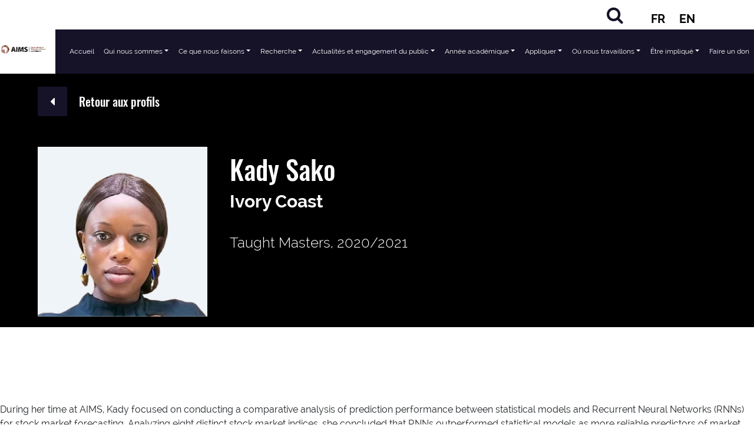

--- FILE ---
content_type: text/html; charset=UTF-8
request_url: https://aims-cameroon.org/fr/student/kady-sako/?studenbio
body_size: 16441
content:
<!DOCTYPE html>
<html lang="fr-FR">
<head>
	<meta charset="UTF-8">
	<meta name="viewport" content="width=device-width, initial-scale=1, shrink-to-fit=no">
	<meta name ="description" content="AIMS Centres Portal">
	<link rel="profile" href="http://gmpg.org/xfn/11">
	<title>Kady Sako &#8211; AIMS Cameroon</title>
<meta name='robots' content='max-image-preview:large' />
<link rel='dns-prefetch' href='//code.jquery.com' />
<link rel='dns-prefetch' href='//cdnjs.cloudflare.com' />
<link rel="alternate" type="application/rss+xml" title="AIMS Cameroon &raquo; Flux" href="https://aims-cameroon.org/fr/feed/" />
<link rel="alternate" type="application/rss+xml" title="AIMS Cameroon &raquo; Flux des commentaires" href="https://aims-cameroon.org/fr/comments/feed/" />
<script>
window._wpemojiSettings = {"baseUrl":"https:\/\/s.w.org\/images\/core\/emoji\/14.0.0\/72x72\/","ext":".png","svgUrl":"https:\/\/s.w.org\/images\/core\/emoji\/14.0.0\/svg\/","svgExt":".svg","source":{"concatemoji":"https:\/\/aims-cameroon.org\/wp-includes\/js\/wp-emoji-release.min.js?ver=6.1.7"}};
/*! This file is auto-generated */
!function(e,a,t){var n,r,o,i=a.createElement("canvas"),p=i.getContext&&i.getContext("2d");function s(e,t){var a=String.fromCharCode,e=(p.clearRect(0,0,i.width,i.height),p.fillText(a.apply(this,e),0,0),i.toDataURL());return p.clearRect(0,0,i.width,i.height),p.fillText(a.apply(this,t),0,0),e===i.toDataURL()}function c(e){var t=a.createElement("script");t.src=e,t.defer=t.type="text/javascript",a.getElementsByTagName("head")[0].appendChild(t)}for(o=Array("flag","emoji"),t.supports={everything:!0,everythingExceptFlag:!0},r=0;r<o.length;r++)t.supports[o[r]]=function(e){if(p&&p.fillText)switch(p.textBaseline="top",p.font="600 32px Arial",e){case"flag":return s([127987,65039,8205,9895,65039],[127987,65039,8203,9895,65039])?!1:!s([55356,56826,55356,56819],[55356,56826,8203,55356,56819])&&!s([55356,57332,56128,56423,56128,56418,56128,56421,56128,56430,56128,56423,56128,56447],[55356,57332,8203,56128,56423,8203,56128,56418,8203,56128,56421,8203,56128,56430,8203,56128,56423,8203,56128,56447]);case"emoji":return!s([129777,127995,8205,129778,127999],[129777,127995,8203,129778,127999])}return!1}(o[r]),t.supports.everything=t.supports.everything&&t.supports[o[r]],"flag"!==o[r]&&(t.supports.everythingExceptFlag=t.supports.everythingExceptFlag&&t.supports[o[r]]);t.supports.everythingExceptFlag=t.supports.everythingExceptFlag&&!t.supports.flag,t.DOMReady=!1,t.readyCallback=function(){t.DOMReady=!0},t.supports.everything||(n=function(){t.readyCallback()},a.addEventListener?(a.addEventListener("DOMContentLoaded",n,!1),e.addEventListener("load",n,!1)):(e.attachEvent("onload",n),a.attachEvent("onreadystatechange",function(){"complete"===a.readyState&&t.readyCallback()})),(e=t.source||{}).concatemoji?c(e.concatemoji):e.wpemoji&&e.twemoji&&(c(e.twemoji),c(e.wpemoji)))}(window,document,window._wpemojiSettings);
</script>
<style>
img.wp-smiley,
img.emoji {
	display: inline !important;
	border: none !important;
	box-shadow: none !important;
	height: 1em !important;
	width: 1em !important;
	margin: 0 0.07em !important;
	vertical-align: -0.1em !important;
	background: none !important;
	padding: 0 !important;
}
</style>
	<link rel='stylesheet' id='wp-block-library-css' href='https://aims-cameroon.org/wp-includes/css/dist/block-library/style.min.css?ver=6.1.7' media='all' />
<link rel='stylesheet' id='classic-theme-styles-css' href='https://aims-cameroon.org/wp-includes/css/classic-themes.min.css?ver=1' media='all' />
<style id='global-styles-inline-css'>
body{--wp--preset--color--black: #000000;--wp--preset--color--cyan-bluish-gray: #abb8c3;--wp--preset--color--white: #fff;--wp--preset--color--pale-pink: #f78da7;--wp--preset--color--vivid-red: #cf2e2e;--wp--preset--color--luminous-vivid-orange: #ff6900;--wp--preset--color--luminous-vivid-amber: #fcb900;--wp--preset--color--light-green-cyan: #7bdcb5;--wp--preset--color--vivid-green-cyan: #00d084;--wp--preset--color--pale-cyan-blue: #8ed1fc;--wp--preset--color--vivid-cyan-blue: #0693e3;--wp--preset--color--vivid-purple: #9b51e0;--wp--preset--color--blue: #007bff;--wp--preset--color--indigo: #6610f2;--wp--preset--color--purple: #5533ff;--wp--preset--color--pink: #e83e8c;--wp--preset--color--red: #dc3545;--wp--preset--color--orange: #fd7e14;--wp--preset--color--yellow: #ffc107;--wp--preset--color--green: #28a745;--wp--preset--color--teal: #20c997;--wp--preset--color--cyan: #17a2b8;--wp--preset--color--gray: #6c757d;--wp--preset--color--gray-dark: #343a40;--wp--preset--gradient--vivid-cyan-blue-to-vivid-purple: linear-gradient(135deg,rgba(6,147,227,1) 0%,rgb(155,81,224) 100%);--wp--preset--gradient--light-green-cyan-to-vivid-green-cyan: linear-gradient(135deg,rgb(122,220,180) 0%,rgb(0,208,130) 100%);--wp--preset--gradient--luminous-vivid-amber-to-luminous-vivid-orange: linear-gradient(135deg,rgba(252,185,0,1) 0%,rgba(255,105,0,1) 100%);--wp--preset--gradient--luminous-vivid-orange-to-vivid-red: linear-gradient(135deg,rgba(255,105,0,1) 0%,rgb(207,46,46) 100%);--wp--preset--gradient--very-light-gray-to-cyan-bluish-gray: linear-gradient(135deg,rgb(238,238,238) 0%,rgb(169,184,195) 100%);--wp--preset--gradient--cool-to-warm-spectrum: linear-gradient(135deg,rgb(74,234,220) 0%,rgb(151,120,209) 20%,rgb(207,42,186) 40%,rgb(238,44,130) 60%,rgb(251,105,98) 80%,rgb(254,248,76) 100%);--wp--preset--gradient--blush-light-purple: linear-gradient(135deg,rgb(255,206,236) 0%,rgb(152,150,240) 100%);--wp--preset--gradient--blush-bordeaux: linear-gradient(135deg,rgb(254,205,165) 0%,rgb(254,45,45) 50%,rgb(107,0,62) 100%);--wp--preset--gradient--luminous-dusk: linear-gradient(135deg,rgb(255,203,112) 0%,rgb(199,81,192) 50%,rgb(65,88,208) 100%);--wp--preset--gradient--pale-ocean: linear-gradient(135deg,rgb(255,245,203) 0%,rgb(182,227,212) 50%,rgb(51,167,181) 100%);--wp--preset--gradient--electric-grass: linear-gradient(135deg,rgb(202,248,128) 0%,rgb(113,206,126) 100%);--wp--preset--gradient--midnight: linear-gradient(135deg,rgb(2,3,129) 0%,rgb(40,116,252) 100%);--wp--preset--duotone--dark-grayscale: url('#wp-duotone-dark-grayscale');--wp--preset--duotone--grayscale: url('#wp-duotone-grayscale');--wp--preset--duotone--purple-yellow: url('#wp-duotone-purple-yellow');--wp--preset--duotone--blue-red: url('#wp-duotone-blue-red');--wp--preset--duotone--midnight: url('#wp-duotone-midnight');--wp--preset--duotone--magenta-yellow: url('#wp-duotone-magenta-yellow');--wp--preset--duotone--purple-green: url('#wp-duotone-purple-green');--wp--preset--duotone--blue-orange: url('#wp-duotone-blue-orange');--wp--preset--font-size--small: 13px;--wp--preset--font-size--medium: 20px;--wp--preset--font-size--large: 36px;--wp--preset--font-size--x-large: 42px;--wp--preset--spacing--20: 0.44rem;--wp--preset--spacing--30: 0.67rem;--wp--preset--spacing--40: 1rem;--wp--preset--spacing--50: 1.5rem;--wp--preset--spacing--60: 2.25rem;--wp--preset--spacing--70: 3.38rem;--wp--preset--spacing--80: 5.06rem;}:where(.is-layout-flex){gap: 0.5em;}body .is-layout-flow > .alignleft{float: left;margin-inline-start: 0;margin-inline-end: 2em;}body .is-layout-flow > .alignright{float: right;margin-inline-start: 2em;margin-inline-end: 0;}body .is-layout-flow > .aligncenter{margin-left: auto !important;margin-right: auto !important;}body .is-layout-constrained > .alignleft{float: left;margin-inline-start: 0;margin-inline-end: 2em;}body .is-layout-constrained > .alignright{float: right;margin-inline-start: 2em;margin-inline-end: 0;}body .is-layout-constrained > .aligncenter{margin-left: auto !important;margin-right: auto !important;}body .is-layout-constrained > :where(:not(.alignleft):not(.alignright):not(.alignfull)){max-width: var(--wp--style--global--content-size);margin-left: auto !important;margin-right: auto !important;}body .is-layout-constrained > .alignwide{max-width: var(--wp--style--global--wide-size);}body .is-layout-flex{display: flex;}body .is-layout-flex{flex-wrap: wrap;align-items: center;}body .is-layout-flex > *{margin: 0;}:where(.wp-block-columns.is-layout-flex){gap: 2em;}.has-black-color{color: var(--wp--preset--color--black) !important;}.has-cyan-bluish-gray-color{color: var(--wp--preset--color--cyan-bluish-gray) !important;}.has-white-color{color: var(--wp--preset--color--white) !important;}.has-pale-pink-color{color: var(--wp--preset--color--pale-pink) !important;}.has-vivid-red-color{color: var(--wp--preset--color--vivid-red) !important;}.has-luminous-vivid-orange-color{color: var(--wp--preset--color--luminous-vivid-orange) !important;}.has-luminous-vivid-amber-color{color: var(--wp--preset--color--luminous-vivid-amber) !important;}.has-light-green-cyan-color{color: var(--wp--preset--color--light-green-cyan) !important;}.has-vivid-green-cyan-color{color: var(--wp--preset--color--vivid-green-cyan) !important;}.has-pale-cyan-blue-color{color: var(--wp--preset--color--pale-cyan-blue) !important;}.has-vivid-cyan-blue-color{color: var(--wp--preset--color--vivid-cyan-blue) !important;}.has-vivid-purple-color{color: var(--wp--preset--color--vivid-purple) !important;}.has-black-background-color{background-color: var(--wp--preset--color--black) !important;}.has-cyan-bluish-gray-background-color{background-color: var(--wp--preset--color--cyan-bluish-gray) !important;}.has-white-background-color{background-color: var(--wp--preset--color--white) !important;}.has-pale-pink-background-color{background-color: var(--wp--preset--color--pale-pink) !important;}.has-vivid-red-background-color{background-color: var(--wp--preset--color--vivid-red) !important;}.has-luminous-vivid-orange-background-color{background-color: var(--wp--preset--color--luminous-vivid-orange) !important;}.has-luminous-vivid-amber-background-color{background-color: var(--wp--preset--color--luminous-vivid-amber) !important;}.has-light-green-cyan-background-color{background-color: var(--wp--preset--color--light-green-cyan) !important;}.has-vivid-green-cyan-background-color{background-color: var(--wp--preset--color--vivid-green-cyan) !important;}.has-pale-cyan-blue-background-color{background-color: var(--wp--preset--color--pale-cyan-blue) !important;}.has-vivid-cyan-blue-background-color{background-color: var(--wp--preset--color--vivid-cyan-blue) !important;}.has-vivid-purple-background-color{background-color: var(--wp--preset--color--vivid-purple) !important;}.has-black-border-color{border-color: var(--wp--preset--color--black) !important;}.has-cyan-bluish-gray-border-color{border-color: var(--wp--preset--color--cyan-bluish-gray) !important;}.has-white-border-color{border-color: var(--wp--preset--color--white) !important;}.has-pale-pink-border-color{border-color: var(--wp--preset--color--pale-pink) !important;}.has-vivid-red-border-color{border-color: var(--wp--preset--color--vivid-red) !important;}.has-luminous-vivid-orange-border-color{border-color: var(--wp--preset--color--luminous-vivid-orange) !important;}.has-luminous-vivid-amber-border-color{border-color: var(--wp--preset--color--luminous-vivid-amber) !important;}.has-light-green-cyan-border-color{border-color: var(--wp--preset--color--light-green-cyan) !important;}.has-vivid-green-cyan-border-color{border-color: var(--wp--preset--color--vivid-green-cyan) !important;}.has-pale-cyan-blue-border-color{border-color: var(--wp--preset--color--pale-cyan-blue) !important;}.has-vivid-cyan-blue-border-color{border-color: var(--wp--preset--color--vivid-cyan-blue) !important;}.has-vivid-purple-border-color{border-color: var(--wp--preset--color--vivid-purple) !important;}.has-vivid-cyan-blue-to-vivid-purple-gradient-background{background: var(--wp--preset--gradient--vivid-cyan-blue-to-vivid-purple) !important;}.has-light-green-cyan-to-vivid-green-cyan-gradient-background{background: var(--wp--preset--gradient--light-green-cyan-to-vivid-green-cyan) !important;}.has-luminous-vivid-amber-to-luminous-vivid-orange-gradient-background{background: var(--wp--preset--gradient--luminous-vivid-amber-to-luminous-vivid-orange) !important;}.has-luminous-vivid-orange-to-vivid-red-gradient-background{background: var(--wp--preset--gradient--luminous-vivid-orange-to-vivid-red) !important;}.has-very-light-gray-to-cyan-bluish-gray-gradient-background{background: var(--wp--preset--gradient--very-light-gray-to-cyan-bluish-gray) !important;}.has-cool-to-warm-spectrum-gradient-background{background: var(--wp--preset--gradient--cool-to-warm-spectrum) !important;}.has-blush-light-purple-gradient-background{background: var(--wp--preset--gradient--blush-light-purple) !important;}.has-blush-bordeaux-gradient-background{background: var(--wp--preset--gradient--blush-bordeaux) !important;}.has-luminous-dusk-gradient-background{background: var(--wp--preset--gradient--luminous-dusk) !important;}.has-pale-ocean-gradient-background{background: var(--wp--preset--gradient--pale-ocean) !important;}.has-electric-grass-gradient-background{background: var(--wp--preset--gradient--electric-grass) !important;}.has-midnight-gradient-background{background: var(--wp--preset--gradient--midnight) !important;}.has-small-font-size{font-size: var(--wp--preset--font-size--small) !important;}.has-medium-font-size{font-size: var(--wp--preset--font-size--medium) !important;}.has-large-font-size{font-size: var(--wp--preset--font-size--large) !important;}.has-x-large-font-size{font-size: var(--wp--preset--font-size--x-large) !important;}
.wp-block-navigation a:where(:not(.wp-element-button)){color: inherit;}
:where(.wp-block-columns.is-layout-flex){gap: 2em;}
.wp-block-pullquote{font-size: 1.5em;line-height: 1.6;}
</style>
<link rel='stylesheet' id='ctf_styles-css' href='https://aims-cameroon.org/wp-content/plugins/custom-twitter-feeds/css/ctf-styles.min.css?ver=2.3.0' media='all' />
<link rel='stylesheet' id='trp-language-switcher-style-css' href='https://aims-cameroon.org/wp-content/plugins/translatepress-multilingual/assets/css/trp-language-switcher.css?ver=2.9.12' media='all' />
<link rel='stylesheet' id='search-filter-plugin-styles-css' href='https://aims-cameroon.org/wp-content/plugins/search-filter-pro/public/assets/css/search-filter.min.css?ver=2.5.11' media='all' />
<link rel='stylesheet' id='child-understrap-styles-css' href='https://aims-cameroon.org/wp-content/themes/understrap-child/css/child-theme.min.css?ver=0.5.5' media='all' />
<style id='akismet-widget-style-inline-css'>

			.a-stats {
				--akismet-color-mid-green: #357b49;
				--akismet-color-white: #fff;
				--akismet-color-light-grey: #f6f7f7;

				max-width: 350px;
				width: auto;
			}

			.a-stats * {
				all: unset;
				box-sizing: border-box;
			}

			.a-stats strong {
				font-weight: 600;
			}

			.a-stats a.a-stats__link,
			.a-stats a.a-stats__link:visited,
			.a-stats a.a-stats__link:active {
				background: var(--akismet-color-mid-green);
				border: none;
				box-shadow: none;
				border-radius: 8px;
				color: var(--akismet-color-white);
				cursor: pointer;
				display: block;
				font-family: -apple-system, BlinkMacSystemFont, 'Segoe UI', 'Roboto', 'Oxygen-Sans', 'Ubuntu', 'Cantarell', 'Helvetica Neue', sans-serif;
				font-weight: 500;
				padding: 12px;
				text-align: center;
				text-decoration: none;
				transition: all 0.2s ease;
			}

			/* Extra specificity to deal with TwentyTwentyOne focus style */
			.widget .a-stats a.a-stats__link:focus {
				background: var(--akismet-color-mid-green);
				color: var(--akismet-color-white);
				text-decoration: none;
			}

			.a-stats a.a-stats__link:hover {
				filter: brightness(110%);
				box-shadow: 0 4px 12px rgba(0, 0, 0, 0.06), 0 0 2px rgba(0, 0, 0, 0.16);
			}

			.a-stats .count {
				color: var(--akismet-color-white);
				display: block;
				font-size: 1.5em;
				line-height: 1.4;
				padding: 0 13px;
				white-space: nowrap;
			}
		
</style>
<script src='https://code.jquery.com/jquery-3.5.1.min.js?ver=3.5.1' id='jquery-js'></script>
<script id='search-filter-plugin-build-js-extra'>
var SF_LDATA = {"ajax_url":"https:\/\/aims-cameroon.org\/wp-admin\/admin-ajax.php","home_url":"https:\/\/aims-cameroon.org\/fr\/","extensions":[]};
</script>
<script src='https://aims-cameroon.org/wp-content/plugins/search-filter-pro/public/assets/js/search-filter-build.min.js?ver=2.5.11' id='search-filter-plugin-build-js'></script>
<script src='https://aims-cameroon.org/wp-content/plugins/search-filter-pro/public/assets/js/chosen.jquery.min.js?ver=2.5.11' id='search-filter-plugin-chosen-js'></script>
<script src='https://aims-cameroon.org/wp-content/themes/understrap-child/js/ui.js?ver=6.1.7' id='child-understrap-scriptsui-js'></script>
<link rel="https://api.w.org/" href="https://aims-cameroon.org/fr/wp-json/" /><link rel="alternate" type="application/json" href="https://aims-cameroon.org/fr/wp-json/wp/v2/student/6983" /><link rel="EditURI" type="application/rsd+xml" title="RSD" href="https://aims-cameroon.org/xmlrpc.php?rsd" />
<link rel="wlwmanifest" type="application/wlwmanifest+xml" href="https://aims-cameroon.org/wp-includes/wlwmanifest.xml" />
<meta name="generator" content="WordPress 6.1.7" />
<link rel="canonical" href="https://aims-cameroon.org/fr/student/kady-sako/" />
<link rel='shortlink' href='https://aims-cameroon.org/fr/?p=6983' />
<link rel="alternate" type="application/json+oembed" href="https://aims-cameroon.org/fr/wp-json/oembed/1.0/embed?url=https%3A%2F%2Faims-cameroon.org%2Ffr%2Fstudent%2Fkady-sako%2F" />
<link rel="alternate" type="text/xml+oembed" href="https://aims-cameroon.org/fr/wp-json/oembed/1.0/embed?url=https%3A%2F%2Faims-cameroon.org%2Ffr%2Fstudent%2Fkady-sako%2F&#038;format=xml" />
<!-- Global site tag (gtag.js) - Google Analytics -->
<script async src="https://www.googletagmanager.com/gtag/js?id=UA-105658923-7"></script>
<script>
  window.dataLayer = window.dataLayer || [];
  function gtag(){dataLayer.push(arguments);}
  gtag('js', new Date());

  gtag('config', 'UA-105658923-7');
</script><link rel="alternate" hreflang="en-US" href="https://aims-cameroon.org/student/kady-sako/?studenbio"/>
<link rel="alternate" hreflang="fr-FR" href="https://aims-cameroon.org/fr/student/kady-sako/?studenbio"/>
<link rel="alternate" hreflang="en" href="https://aims-cameroon.org/student/kady-sako/?studenbio"/>
<link rel="alternate" hreflang="fr" href="https://aims-cameroon.org/fr/student/kady-sako/?studenbio"/>
<meta name="mobile-web-app-capable" content="yes">
<meta name="apple-mobile-web-app-capable" content="yes">
<meta name="apple-mobile-web-app-title" content="AIMS Cameroon - Building Science in Africa">
<style>.recentcomments a{display:inline !important;padding:0 !important;margin:0 !important;}</style><style type="text/css">.blue-message {
background: none repeat scroll 0 0 #3399ff;
    color: #ffffff;
    text-shadow: none;
    font-size: 14px;
    line-height: 24px;
    padding: 10px;
} 
.green-message {
background: none repeat scroll 0 0 #8cc14c;
    color: #ffffff;
    text-shadow: none;
    font-size: 14px;
    line-height: 24px;
    padding: 10px;
} 
.orange-message {
background: none repeat scroll 0 0 #faa732;
    color: #ffffff;
    text-shadow: none;
    font-size: 14px;
    line-height: 24px;
    padding: 10px;
} 
.red-message {
background: none repeat scroll 0 0 #da4d31;
    color: #ffffff;
    text-shadow: none;
    font-size: 14px;
    line-height: 24px;
    padding: 10px;
} 
.grey-message {
background: none repeat scroll 0 0 #53555c;
    color: #ffffff;
    text-shadow: none;
    font-size: 14px;
    line-height: 24px;
    padding: 10px;
} 
.left-block {
background: none repeat scroll 0 0px, radial-gradient(ellipse at center center, #ffffff 0%, #f2f2f2 100%) repeat scroll 0 0 rgba(0, 0, 0, 0);
    color: #8b8e97;
    padding: 10px;
    margin: 10px;
    float: left;
} 
.right-block {
background: none repeat scroll 0 0px, radial-gradient(ellipse at center center, #ffffff 0%, #f2f2f2 100%) repeat scroll 0 0 rgba(0, 0, 0, 0);
    color: #8b8e97;
    padding: 10px;
    margin: 10px;
    float: right;
} 
.blockquotes {
background: none;
    border-left: 5px solid #f1f1f1;
    color: #8B8E97;
    font-size: 14px;
    font-style: italic;
    line-height: 22px;
    padding-left: 15px;
    padding: 10px;
    width: 60%;
    float: left;
} 
</style><link rel="icon" href="https://aims-cameroon.org/wp-content/uploads/sites/6/2021/04/cropped-AIMS_favicon_black-02-32x32.png" sizes="32x32" />
<link rel="icon" href="https://aims-cameroon.org/wp-content/uploads/sites/6/2021/04/cropped-AIMS_favicon_black-02-192x192.png" sizes="192x192" />
<link rel="apple-touch-icon" href="https://aims-cameroon.org/wp-content/uploads/sites/6/2021/04/cropped-AIMS_favicon_black-02-180x180.png" />
<meta name="msapplication-TileImage" content="https://aims-cameroon.org/wp-content/uploads/sites/6/2021/04/cropped-AIMS_favicon_black-02-270x270.png" />
</head>

<body class="student-template-default single single-student postid-6983 wp-custom-logo wp-embed-responsive translatepress-fr_FR website-AIMS Cameroon group-blog understrap-no-sidebar" itemscope itemtype="http://schema.org/WebSite">
<svg xmlns="http://www.w3.org/2000/svg" viewbox="0 0 0 0" width="0" height="0" focusable="false" role="none" style="visibility: hidden; position: absolute; left: -9999px; overflow: hidden;" ><defs><filter id="wp-duotone-dark-grayscale"><fecolormatrix color-interpolation-filters="sRGB" type="matrix" values=" .299 .587 .114 0 0 .299 .587 .114 0 0 .299 .587 .114 0 0 .299 .587 .114 0 0 " /><fecomponenttransfer color-interpolation-filters="sRGB" ><fefuncr type="table" tablevalues="0 0.49803921568627" /><fefuncg type="table" tablevalues="0 0.49803921568627" /><fefuncb type="table" tablevalues="0 0.49803921568627" /><fefunca type="table" tablevalues="1 1" /></fecomponenttransfer><fecomposite in2="SourceGraphic" operator="in" /></filter></defs></svg><svg xmlns="http://www.w3.org/2000/svg" viewbox="0 0 0 0" width="0" height="0" focusable="false" role="none" style="visibility: hidden; position: absolute; left: -9999px; overflow: hidden;" ><defs><filter id="wp-duotone-grayscale"><fecolormatrix color-interpolation-filters="sRGB" type="matrix" values=" .299 .587 .114 0 0 .299 .587 .114 0 0 .299 .587 .114 0 0 .299 .587 .114 0 0 " /><fecomponenttransfer color-interpolation-filters="sRGB" ><fefuncr type="table" tablevalues="0 1" /><fefuncg type="table" tablevalues="0 1" /><fefuncb type="table" tablevalues="0 1" /><fefunca type="table" tablevalues="1 1" /></fecomponenttransfer><fecomposite in2="SourceGraphic" operator="in" /></filter></defs></svg><svg xmlns="http://www.w3.org/2000/svg" viewbox="0 0 0 0" width="0" height="0" focusable="false" role="none" style="visibility: hidden; position: absolute; left: -9999px; overflow: hidden;" ><defs><filter id="wp-duotone-purple-yellow"><fecolormatrix color-interpolation-filters="sRGB" type="matrix" values=" .299 .587 .114 0 0 .299 .587 .114 0 0 .299 .587 .114 0 0 .299 .587 .114 0 0 " /><fecomponenttransfer color-interpolation-filters="sRGB" ><fefuncr type="table" tablevalues="0.54901960784314 0.98823529411765" /><fefuncg type="table" tablevalues="0 1" /><fefuncb type="table" tablevalues="0.71764705882353 0.25490196078431" /><fefunca type="table" tablevalues="1 1" /></fecomponenttransfer><fecomposite in2="SourceGraphic" operator="in" /></filter></defs></svg><svg xmlns="http://www.w3.org/2000/svg" viewbox="0 0 0 0" width="0" height="0" focusable="false" role="none" style="visibility: hidden; position: absolute; left: -9999px; overflow: hidden;" ><defs><filter id="wp-duotone-blue-red"><fecolormatrix color-interpolation-filters="sRGB" type="matrix" values=" .299 .587 .114 0 0 .299 .587 .114 0 0 .299 .587 .114 0 0 .299 .587 .114 0 0 " /><fecomponenttransfer color-interpolation-filters="sRGB" ><fefuncr type="table" tablevalues="0 1" /><fefuncg type="table" tablevalues="0 0.27843137254902" /><fefuncb type="table" tablevalues="0.5921568627451 0.27843137254902" /><fefunca type="table" tablevalues="1 1" /></fecomponenttransfer><fecomposite in2="SourceGraphic" operator="in" /></filter></defs></svg><svg xmlns="http://www.w3.org/2000/svg" viewbox="0 0 0 0" width="0" height="0" focusable="false" role="none" style="visibility: hidden; position: absolute; left: -9999px; overflow: hidden;" ><defs><filter id="wp-duotone-midnight"><fecolormatrix color-interpolation-filters="sRGB" type="matrix" values=" .299 .587 .114 0 0 .299 .587 .114 0 0 .299 .587 .114 0 0 .299 .587 .114 0 0 " /><fecomponenttransfer color-interpolation-filters="sRGB" ><fefuncr type="table" tablevalues="0 0" /><fefuncg type="table" tablevalues="0 0.64705882352941" /><fefuncb type="table" tablevalues="0 1" /><fefunca type="table" tablevalues="1 1" /></fecomponenttransfer><fecomposite in2="SourceGraphic" operator="in" /></filter></defs></svg><svg xmlns="http://www.w3.org/2000/svg" viewbox="0 0 0 0" width="0" height="0" focusable="false" role="none" style="visibility: hidden; position: absolute; left: -9999px; overflow: hidden;" ><defs><filter id="wp-duotone-magenta-yellow"><fecolormatrix color-interpolation-filters="sRGB" type="matrix" values=" .299 .587 .114 0 0 .299 .587 .114 0 0 .299 .587 .114 0 0 .299 .587 .114 0 0 " /><fecomponenttransfer color-interpolation-filters="sRGB" ><fefuncr type="table" tablevalues="0.78039215686275 1" /><fefuncg type="table" tablevalues="0 0.94901960784314" /><fefuncb type="table" tablevalues="0.35294117647059 0.47058823529412" /><fefunca type="table" tablevalues="1 1" /></fecomponenttransfer><fecomposite in2="SourceGraphic" operator="in" /></filter></defs></svg><svg xmlns="http://www.w3.org/2000/svg" viewbox="0 0 0 0" width="0" height="0" focusable="false" role="none" style="visibility: hidden; position: absolute; left: -9999px; overflow: hidden;" ><defs><filter id="wp-duotone-purple-green"><fecolormatrix color-interpolation-filters="sRGB" type="matrix" values=" .299 .587 .114 0 0 .299 .587 .114 0 0 .299 .587 .114 0 0 .299 .587 .114 0 0 " /><fecomponenttransfer color-interpolation-filters="sRGB" ><fefuncr type="table" tablevalues="0.65098039215686 0.40392156862745" /><fefuncg type="table" tablevalues="0 1" /><fefuncb type="table" tablevalues="0.44705882352941 0.4" /><fefunca type="table" tablevalues="1 1" /></fecomponenttransfer><fecomposite in2="SourceGraphic" operator="in" /></filter></defs></svg><svg xmlns="http://www.w3.org/2000/svg" viewbox="0 0 0 0" width="0" height="0" focusable="false" role="none" style="visibility: hidden; position: absolute; left: -9999px; overflow: hidden;" ><defs><filter id="wp-duotone-blue-orange"><fecolormatrix color-interpolation-filters="sRGB" type="matrix" values=" .299 .587 .114 0 0 .299 .587 .114 0 0 .299 .587 .114 0 0 .299 .587 .114 0 0 " /><fecomponenttransfer color-interpolation-filters="sRGB" ><fefuncr type="table" tablevalues="0.098039215686275 1" /><fefuncg type="table" tablevalues="0 0.66274509803922" /><fefuncb type="table" tablevalues="0.84705882352941 0.41960784313725" /><fefunca type="table" tablevalues="1 1" /></fecomponenttransfer><fecomposite in2="SourceGraphic" operator="in" /></filter></defs></svg><div class="site" id="page">




	<div id="navbar-top" class="animated slideInRight">

	<a class="logo-mobile" aria-label="Logo AIMS" rel="home" href="https://aims-cameroon.org/fr/" title="AIMS Cameroun" itemprop="url"> <img src="https://aims-cameroon.org/wp-content/themes/understrap-child/img/AIMS-Logo-cropped1.png" class="img-fluid vertical-align" alt="" width="" height="" /></a>

<ul id="upper-nav-list">

<li id ="lang-select"> <!-- [gtranslate] --> </li>
<!-- <li id="upper-global"> <a class="bg-alt global-menu-toggler" href="#"> AIMS GLOBAL </a></li> -->

<li id ="upper-search"><div class="header-search"> <div class="vertical-align"> <a aria-label="Chercher" href="#search"><i class="fa fa-search"> </i> </a>  </div> </div> </li>


<li id="upper-translate">


<div class="trp_language_switcher_shortcode">
<div class="trp-language-switcher trp-language-switcher-container" data-no-translation>
    <div class="trp-ls-shortcode-current-language">
        <a href="#" class="trp-ls-shortcode-disabled-language trp-ls-disabled-language" title="French" onclick="event.preventDefault()">
			 FR		</a>
    </div>
    <div class="trp-ls-shortcode-language">
                <a href="#" class="trp-ls-shortcode-disabled-language trp-ls-disabled-language"  title="French" onclick="event.preventDefault()">
			 FR		</a>
                    <a href="https://aims-cameroon.org/student/kady-sako/?studenbio" title="English">
             EN        </a>

        </div>
    <script type="application/javascript">
        // need to have the same with set from JS on both divs. Otherwise it can push stuff around in HTML
        var trp_ls_shortcodes = document.querySelectorAll('.trp_language_switcher_shortcode .trp-language-switcher');
        if ( trp_ls_shortcodes.length > 0) {
            // get the last language switcher added
            var trp_el = trp_ls_shortcodes[trp_ls_shortcodes.length - 1];

            var trp_shortcode_language_item = trp_el.querySelector( '.trp-ls-shortcode-language' )
            // set width
            var trp_ls_shortcode_width                                               = trp_shortcode_language_item.offsetWidth + 16;
            trp_shortcode_language_item.style.width                                  = trp_ls_shortcode_width + 'px';
            trp_el.querySelector( '.trp-ls-shortcode-current-language' ).style.width = trp_ls_shortcode_width + 'px';

            // We're putting this on display: none after we have its width.
            trp_shortcode_language_item.style.display = 'none';
        }
    </script>
</div>
</div>
 </li>

<!--  <li id="upper-donate"> <a class="bg-alt" href="https://give.nexteinstein.org">DONATE</a></li> -->

</ul>


<div id="search-form">
    <button type="button" class="close">×</button>
   
<form role="search" class="search-form" method="get" action="https://aims-cameroon.org/fr/" data-trp-original-action="https://aims-cameroon.org/fr/" >
	<label class="screen-reader-text" for="s-1" data-no-translation="" data-trp-gettext="">Rechercher :</label>
	<div class="input-group">
		<input type="search" class="field search-field form-control" id="s-1" name="s" value="" placeholder="Recherche …" data-no-translation-placeholder="">
					<span class="input-group-append">
				<input type="submit" class="submit search-submit btn btn-primary" name="submit" value="Rechercher" data-no-translation-value="">
			</span>
			</div>
<input type="hidden" name="trp-form-language" value="fr"/></form>
</div>
 </div>	

	<!-- ******************* The Navbar Area ******************* -->
	<div id="wrapper-navbar">
				<div class="global-menu invis animated fadeInDown">

					<div class="bg-alt opacity-70 div-bg"> </div>
<div class="global-close"> <i class="fa fa-close"> </i>  </div>

<div class="ecosystem-header"> 

	<div class="ecosystem-logo"> 

<h2 class="white-text">ÉCOSYSTÈME AIMS </h2>

	</div>




</div>


<div class="ecosystem-menu-row row">

<div class="col-md-4"><p class="global-menu-header">ENTITÉS AIMS</p><div class="ecosystem-menu-list"><ul id="menu-aims-entities" class="menu"><li id="menu-item-525" class="menu-item menu-item-type-custom menu-item-object-custom menu-item-525"><a target="_blank" rel="noopener" href="https://nexteinstein.org">SECRÉTARIAT MONDIAL AIMS</a></li>
<li id="menu-item-528" class="menu-item menu-item-type-custom menu-item-object-custom menu-item-528"><a target="_blank" rel="noopener" href="https://aims.ac.za/">AIMS AFRIQUE DU SUD</a></li>
<li id="menu-item-530" class="menu-item menu-item-type-custom menu-item-object-custom menu-item-530"><a href="http://aims-senegal.org">AIMS SENEGAL</a></li>
<li id="menu-item-527" class="menu-item menu-item-type-custom menu-item-object-custom menu-item-527"><a target="_blank" rel="noopener" href="https://aims.edu.gh/">AIMS GHANA</a></li>
<li id="menu-item-529" class="menu-item menu-item-type-custom menu-item-object-custom menu-item-529"><a target="_blank" rel="noopener" href="https://aims-cameroon.org/fr/">AIMS CAMEROUN</a></li>
<li id="menu-item-526" class="menu-item menu-item-type-custom menu-item-object-custom menu-item-526"><a target="_blank" rel="noopener" href="https://aims.ac.rw">AIMS RWANDA</a></li>
</ul></div> </div>

<div class="col-md-4"><p class="global-menu-header">INITIATIVES AIMS</p><div class="ecosystem-menu-list"><ul id="menu-initiatives" class="menu"><li id="menu-item-531" class="menu-item menu-item-type-custom menu-item-object-custom menu-item-531"><a href="https://nef.org">PROCHAIN FORUM EINSTEIN (NEF)</a></li>
<li id="menu-item-532" class="menu-item menu-item-type-custom menu-item-object-custom menu-item-532"><a href="https://quantumleapafrica.org">QUANTUM LEAP AFRIQUE</a></li>
</ul></div> </div>

<div class="col-md-4"><p class="global-menu-header">PROGRAMMES AIMS</p><div class="ecosystem-menu-list"><ul id="menu-programs" class="menu"><li id="menu-item-2111" class="menu-item menu-item-type-custom menu-item-object-custom menu-item-2111"><a href="https://aimsammi.org/">MASTER AFRICAIN EN INTELLIGENCE MACHINE (AMMI)</a></li>
<li id="menu-item-533" class="menu-item menu-item-type-custom menu-item-object-custom menu-item-533"><a target="_blank" rel="noopener" href="https://research.nexteinstein.org/">RECHERCHE AIMS</a></li>
<li id="menu-item-534" class="menu-item menu-item-type-custom menu-item-object-custom menu-item-534"><a target="_blank" rel="noopener" href="https://mastercardfdn.nexteinstein.org/">PROGRAMME DE BOURSES D&#039;ÉTUDES DE LA FONDATION MASTERCARD @ AIMS</a></li>
</ul></div> </div>



 </div>

 <div id="ecosystem-map"> 
 <div id="amchart1" style="width: 100%; height: 475px;"></div> </div>


		 </div>
		<a class="skip-link sr-only sr-only-focusable" href="#content" data-no-translation="" data-trp-gettext="">Aller au contenu</a>

		<nav id="main-nav" class="navbar navbar-expand-lg navbar-dark bg-primary" aria-labelledby="main-nav-label">

			<h2 id="main-nav-label" class="sr-only">
				Navigation principale			</h2>

		
					<!-- Your site title as branding in the menu -->
					<a href="https://aims-cameroon.org/fr/" class="navbar-brand custom-logo-link" rel="home"><img width="309" height="62" src="https://aims-cameroon.org/wp-content/uploads/sites/6/2020/09/aims_cameroon.jpg" class="img-fluid" alt="AIMS Cameroon" decoding="async" srcset="https://aims-cameroon.org/wp-content/uploads/sites/6/2020/09/aims_cameroon.jpg 309w, https://aims-cameroon.org/wp-content/uploads/sites/6/2020/09/aims_cameroon-300x60.jpg 300w" sizes="(max-width: 309px) 100vw, 309px" /></a>					<!-- end custom logo -->

				<button class="navbar-toggler" type="button" data-toggle="collapse" data-target="#navbarNavDropdown" aria-controls="navbarNavDropdown" aria-expanded="false" aria-label="Basculer la navigation" data-no-translation-aria-label="">
					<span class="navbar-toggler-bars"><i class="fa fa-bars"></i></span>
				</button>

				<!-- The WordPress Menu goes here -->
				<div id="navbarNavDropdown" class="collapse navbar-collapse"><ul id="main-menu" class="navbar-nav mr-auto"><li itemscope="itemscope" itemtype="https://www.schema.org/SiteNavigationElement" id="menu-item-37" class="menu-item menu-item-type-post_type menu-item-object-page menu-item-37 nav-item"><a title="Accueil" href="https://aims-cameroon.org/fr/home/" class="nav-link">Accueil</a></li>
<li itemscope="itemscope" itemtype="https://www.schema.org/SiteNavigationElement" id="menu-item-540" class="menu-item menu-item-type-custom menu-item-object-custom menu-item-has-children dropdown menu-item-540 nav-item"><a title="Qui nous sommes" href="#" data-toggle="dropdown" data-bs-toggle="dropdown" aria-haspopup="true" aria-expanded="false" class="dropdown-toggle nav-link" id="menu-item-dropdown-540">Qui nous sommes</a>
<ul class="dropdown-menu" aria-labelledby="menu-item-dropdown-540" >
	<li itemscope="itemscope" itemtype="https://www.schema.org/SiteNavigationElement" id="menu-item-544" class="menu-item menu-item-type-post_type menu-item-object-page menu-item-home menu-item-has-children dropdown menu-item-544 nav-item"><a title="À propos d&#039;AIMS Cameroun" href="https://aims-cameroon.org/fr/" class="dropdown-item">À propos d&#039;AIMS Cameroun</a>
	<ul class="dropdown-menu" aria-labelledby="menu-item-dropdown-540" >
		<li itemscope="itemscope" itemtype="https://www.schema.org/SiteNavigationElement" id="menu-item-8807" class="menu-item menu-item-type-post_type menu-item-object-page menu-item-8807 nav-item"><a title="Les étapes clés qui ont façonné AIMS-Cameroun" href="https://aims-cameroon.org/fr/a-decade-of-impact-milestones-that-shaped-aims-cameroon/" class="dropdown-item">Les étapes clés qui ont façonné AIMS-Cameroun</a></li>
	</ul>
</li>
	<li itemscope="itemscope" itemtype="https://www.schema.org/SiteNavigationElement" id="menu-item-543" class="menu-item menu-item-type-post_type menu-item-object-page menu-item-543 nav-item"><a title="Notre gouvernance" href="https://aims-cameroon.org/fr/our-governance/" class="dropdown-item">Notre gouvernance</a></li>
	<li itemscope="itemscope" itemtype="https://www.schema.org/SiteNavigationElement" id="menu-item-545" class="menu-item menu-item-type-post_type menu-item-object-page menu-item-545 nav-item"><a title="Nos étudiants" href="https://aims-cameroon.org/fr/our-students/" class="dropdown-item">Nos étudiants</a></li>
	<li itemscope="itemscope" itemtype="https://www.schema.org/SiteNavigationElement" id="menu-item-541" class="menu-item menu-item-type-custom menu-item-object-custom menu-item-has-children dropdown menu-item-541 nav-item"><a title="Nos anciens" href="#" class="dropdown-item">Nos anciens</a>
	<ul class="dropdown-menu" aria-labelledby="menu-item-dropdown-540" >
		<li itemscope="itemscope" itemtype="https://www.schema.org/SiteNavigationElement" id="menu-item-547" class="menu-item menu-item-type-post_type menu-item-object-page menu-item-547 nav-item"><a title="Nos anciens" href="https://aims-cameroon.org/fr/alumni-success-stories/" class="dropdown-item">Nos anciens</a></li>
		<li itemscope="itemscope" itemtype="https://www.schema.org/SiteNavigationElement" id="menu-item-546" class="menu-item menu-item-type-post_type menu-item-object-page menu-item-546 nav-item"><a title="Publications des anciens" href="https://aims-cameroon.org/fr/alumni-publications/" class="dropdown-item">Publications des anciens</a></li>
	</ul>
</li>
	<li itemscope="itemscope" itemtype="https://www.schema.org/SiteNavigationElement" id="menu-item-549" class="menu-item menu-item-type-post_type menu-item-object-page menu-item-549 nav-item"><a title="Nos partenaires" href="https://aims-cameroon.org/fr/our-partners/" class="dropdown-item">Nos partenaires</a></li>
	<li itemscope="itemscope" itemtype="https://www.schema.org/SiteNavigationElement" id="menu-item-7721" class="menu-item menu-item-type-post_type menu-item-object-page menu-item-7721 nav-item"><a title="Témoignages de tuteurs" href="https://aims-cameroon.org/fr/memories-of-my-tutoring-period/" class="dropdown-item">Témoignages de tuteurs</a></li>
</ul>
</li>
<li itemscope="itemscope" itemtype="https://www.schema.org/SiteNavigationElement" id="menu-item-551" class="menu-item menu-item-type-custom menu-item-object-custom menu-item-has-children dropdown menu-item-551 nav-item"><a title="Ce que nous faisons" href="#" data-toggle="dropdown" data-bs-toggle="dropdown" aria-haspopup="true" aria-expanded="false" class="dropdown-toggle nav-link" id="menu-item-dropdown-551">Ce que nous faisons</a>
<ul class="dropdown-menu" aria-labelledby="menu-item-dropdown-551" >
	<li itemscope="itemscope" itemtype="https://www.schema.org/SiteNavigationElement" id="menu-item-827" class="menu-item menu-item-type-post_type menu-item-object-page menu-item-has-children dropdown menu-item-827 nav-item"><a title="Ce que nous faisons" href="https://aims-cameroon.org/fr/what-we-do-2/" class="dropdown-item">Ce que nous faisons</a>
	<ul class="dropdown-menu" aria-labelledby="menu-item-dropdown-551" >
		<li itemscope="itemscope" itemtype="https://www.schema.org/SiteNavigationElement" id="menu-item-552" class="menu-item menu-item-type-post_type menu-item-object-page menu-item-has-children dropdown menu-item-552 nav-item"><a title="Master AIMS en sciences mathématiques" href="https://aims-cameroon.org/fr/aims-masters-in-mathematical-sciences/" class="dropdown-item">Master AIMS en sciences mathématiques</a>
		<ul class="dropdown-menu" aria-labelledby="menu-item-dropdown-551" >
			<li itemscope="itemscope" itemtype="https://www.schema.org/SiteNavigationElement" id="menu-item-555" class="menu-item menu-item-type-post_type menu-item-object-page menu-item-555 nav-item"><a title="Programme de maîtrise structuré" href="https://aims-cameroon.org/fr/structured-masters-program/" class="dropdown-item">Programme de maîtrise structuré</a></li>
			<li itemscope="itemscope" itemtype="https://www.schema.org/SiteNavigationElement" id="menu-item-554" class="menu-item menu-item-type-post_type menu-item-object-page menu-item-554 nav-item"><a title="Programme d&#039;éducation coopérative" href="https://aims-cameroon.org/fr/co-operative-education-program/" class="dropdown-item">Programme d&#039;éducation coopérative</a></li>
			<li itemscope="itemscope" itemtype="https://www.schema.org/SiteNavigationElement" id="menu-item-558" class="menu-item menu-item-type-post_type menu-item-object-page menu-item-has-children dropdown menu-item-558 nav-item"><a title="Ressources" href="https://aims-cameroon.org/fr/resources/" class="dropdown-item">Ressources</a>
			<ul class="dropdown-menu" aria-labelledby="menu-item-dropdown-551" >
				<li itemscope="itemscope" itemtype="https://www.schema.org/SiteNavigationElement" id="menu-item-556" class="menu-item menu-item-type-post_type menu-item-object-page menu-item-556 nav-item"><a title="Bibliothèque AIMS" href="https://aims-cameroon.org/fr/aims-library/" class="dropdown-item">Bibliothèque AIMS</a></li>
				<li itemscope="itemscope" itemtype="https://www.schema.org/SiteNavigationElement" id="menu-item-557" class="menu-item menu-item-type-post_type menu-item-object-page menu-item-557 nav-item"><a title="Archive des projets de recherche" href="https://aims-cameroon.org/fr/research-project-archive/" class="dropdown-item">Archive des projets de recherche</a></li>
			</ul>
</li>
		</ul>
</li>
		<li itemscope="itemscope" itemtype="https://www.schema.org/SiteNavigationElement" id="menu-item-560" class="menu-item menu-item-type-custom menu-item-object-custom menu-item-560 nav-item"><a title="Programme de bourses Mastercard Foundation" href="https://mastercardfdn.nexteinstein.org/" class="dropdown-item">Programme de bourses Mastercard Foundation</a></li>
		<li itemscope="itemscope" itemtype="https://www.schema.org/SiteNavigationElement" id="menu-item-856" class="menu-item menu-item-type-post_type menu-item-object-page menu-item-has-children dropdown menu-item-856 nav-item"><a title="Programme de formation des enseignants" href="https://aims-cameroon.org/fr/teacher-training-program-2/" class="dropdown-item">Programme de formation des enseignants</a>
		<ul class="dropdown-menu" aria-labelledby="menu-item-dropdown-551" >
			<li itemscope="itemscope" itemtype="https://www.schema.org/SiteNavigationElement" id="menu-item-857" class="menu-item menu-item-type-post_type menu-item-object-page menu-item-857 nav-item"><a title="Formations" href="https://aims-cameroon.org/fr/teacher-training-program/" class="dropdown-item">Formations</a></li>
			<li itemscope="itemscope" itemtype="https://www.schema.org/SiteNavigationElement" id="menu-item-860" class="menu-item menu-item-type-post_type menu-item-object-page menu-item-860 nav-item"><a title="Groupes d&#039;enseignants" href="https://aims-cameroon.org/fr/teacher-clusters/" class="dropdown-item">Groupes d&#039;enseignants</a></li>
			<li itemscope="itemscope" itemtype="https://www.schema.org/SiteNavigationElement" id="menu-item-855" class="menu-item menu-item-type-post_type menu-item-object-page menu-item-855 nav-item"><a title="Plateformes d&#039;apprentissage en ligne" href="https://aims-cameroon.org/fr/e-learning-platforms/" class="dropdown-item">Plateformes d&#039;apprentissage en ligne</a></li>
			<li itemscope="itemscope" itemtype="https://www.schema.org/SiteNavigationElement" id="menu-item-854" class="menu-item menu-item-type-post_type menu-item-object-page menu-item-854 nav-item"><a title="Communauté de pratique" href="https://aims-cameroon.org/fr/community-of-practice/" class="dropdown-item">Communauté de pratique</a></li>
			<li itemscope="itemscope" itemtype="https://www.schema.org/SiteNavigationElement" id="menu-item-853" class="menu-item menu-item-type-post_type menu-item-object-page menu-item-853 nav-item"><a title="Laboratoires de formation des enseignants" href="https://aims-cameroon.org/fr/teacher-training-laboratories/" class="dropdown-item">Laboratoires de formation des enseignants</a></li>
			<li itemscope="itemscope" itemtype="https://www.schema.org/SiteNavigationElement" id="menu-item-852" class="menu-item menu-item-type-post_type menu-item-object-page menu-item-852 nav-item"><a title="Maths en ligne" href="https://aims-cameroon.org/fr/maths-online/" class="dropdown-item">Maths en ligne</a></li>
			<li itemscope="itemscope" itemtype="https://www.schema.org/SiteNavigationElement" id="menu-item-851" class="menu-item menu-item-type-post_type menu-item-object-page menu-item-851 nav-item"><a title="Sensibilisation et engagement du public" href="https://aims-cameroon.org/fr/outreach-and-public-engagement/" class="dropdown-item">Sensibilisation et engagement du public</a></li>
		</ul>
</li>
	</ul>
</li>
	<li itemscope="itemscope" itemtype="https://www.schema.org/SiteNavigationElement" id="menu-item-568" class="menu-item menu-item-type-custom menu-item-object-custom menu-item-has-children dropdown menu-item-568 nav-item"><a title="Initiatives AIMS" href="#" class="dropdown-item">Initiatives AIMS</a>
	<ul class="dropdown-menu" aria-labelledby="menu-item-dropdown-551" >
		<li itemscope="itemscope" itemtype="https://www.schema.org/SiteNavigationElement" id="menu-item-569" class="menu-item menu-item-type-custom menu-item-object-custom menu-item-569 nav-item"><a title="Prochain forum d&#039;Einstein (NEF)" href="https://nef.org" class="dropdown-item">Prochain forum d&#039;Einstein (NEF)</a></li>
		<li itemscope="itemscope" itemtype="https://www.schema.org/SiteNavigationElement" id="menu-item-572" class="menu-item menu-item-type-custom menu-item-object-custom menu-item-572 nav-item"><a title="Quantum Leap Africa (QLA)" href="https://quantumleapafrica.org" class="dropdown-item">Quantum Leap Africa (QLA)</a></li>
	</ul>
</li>
</ul>
</li>
<li itemscope="itemscope" itemtype="https://www.schema.org/SiteNavigationElement" id="menu-item-573" class="menu-item menu-item-type-custom menu-item-object-custom menu-item-has-children dropdown menu-item-573 nav-item"><a title="Recherche" href="#" data-toggle="dropdown" data-bs-toggle="dropdown" aria-haspopup="true" aria-expanded="false" class="dropdown-toggle nav-link" id="menu-item-dropdown-573">Recherche</a>
<ul class="dropdown-menu" aria-labelledby="menu-item-dropdown-573" >
	<li itemscope="itemscope" itemtype="https://www.schema.org/SiteNavigationElement" id="menu-item-585" class="menu-item menu-item-type-post_type menu-item-object-page menu-item-585 nav-item"><a title="À propos du centre de recherche" href="https://aims-cameroon.org/fr/about-the-research-centre/" class="dropdown-item">À propos du centre de recherche</a></li>
	<li itemscope="itemscope" itemtype="https://www.schema.org/SiteNavigationElement" id="menu-item-586" class="menu-item menu-item-type-post_type menu-item-object-page menu-item-586 nav-item"><a title="Chaire de recherche" href="https://aims-cameroon.org/fr/research-chairs/" class="dropdown-item">Chaire de recherche</a></li>
	<li itemscope="itemscope" itemtype="https://www.schema.org/SiteNavigationElement" id="menu-item-587" class="menu-item menu-item-type-post_type menu-item-object-page menu-item-587 nav-item"><a title="Boursiers de recherche" href="https://aims-cameroon.org/fr/research-fellows/" class="dropdown-item">Boursiers de recherche</a></li>
	<li itemscope="itemscope" itemtype="https://www.schema.org/SiteNavigationElement" id="menu-item-588" class="menu-item menu-item-type-post_type menu-item-object-page menu-item-588 nav-item"><a title="Conférences et ateliers de recherche" href="https://aims-cameroon.org/fr/research-conferences-and-workshops-2/" class="dropdown-item">Conférences et ateliers de recherche</a></li>
	<li itemscope="itemscope" itemtype="https://www.schema.org/SiteNavigationElement" id="menu-item-866" class="menu-item menu-item-type-post_type menu-item-object-page menu-item-866 nav-item"><a title="Publications de recherche" href="https://aims-cameroon.org/fr/research-publications/" class="dropdown-item">Publications de recherche</a></li>
	<li itemscope="itemscope" itemtype="https://www.schema.org/SiteNavigationElement" id="menu-item-8755" class="menu-item menu-item-type-post_type menu-item-object-page menu-item-8755 nav-item"><a title="Programme de chercheurs invités" href="https://aims-cameroon.org/fr/researchvisitprog/" class="dropdown-item">Programme de chercheurs invités</a></li>
</ul>
</li>
<li itemscope="itemscope" itemtype="https://www.schema.org/SiteNavigationElement" id="menu-item-590" class="menu-item menu-item-type-custom menu-item-object-custom menu-item-has-children dropdown menu-item-590 nav-item"><a title="Actualités et engagement public" href="#" data-toggle="dropdown" data-bs-toggle="dropdown" aria-haspopup="true" aria-expanded="false" class="dropdown-toggle nav-link" id="menu-item-dropdown-590">Actualités et engagement du public</a>
<ul class="dropdown-menu" aria-labelledby="menu-item-dropdown-590" >
	<li itemscope="itemscope" itemtype="https://www.schema.org/SiteNavigationElement" id="menu-item-591" class="menu-item menu-item-type-post_type menu-item-object-page menu-item-591 nav-item"><a title="Actualités" href="https://aims-cameroon.org/fr/newsroom/" class="dropdown-item">Actualités</a></li>
	<li itemscope="itemscope" itemtype="https://www.schema.org/SiteNavigationElement" id="menu-item-592" class="menu-item menu-item-type-post_type menu-item-object-page menu-item-592 nav-item"><a title="Evénements publics" href="https://aims-cameroon.org/fr/research-conferences-and-workshops/" class="dropdown-item">Evénements publics</a></li>
	<li itemscope="itemscope" itemtype="https://www.schema.org/SiteNavigationElement" id="menu-item-4240" class="menu-item menu-item-type-post_type menu-item-object-page menu-item-4240 nav-item"><a title="Conférences publiques" href="https://aims-cameroon.org/fr/public-lectures/" class="dropdown-item">Conférences publiques</a></li>
</ul>
</li>
<li itemscope="itemscope" itemtype="https://www.schema.org/SiteNavigationElement" id="menu-item-7273" class="menu-item menu-item-type-custom menu-item-object-custom menu-item-has-children dropdown menu-item-7273 nav-item"><a title="Année académique" href="#" data-toggle="dropdown" data-bs-toggle="dropdown" aria-haspopup="true" aria-expanded="false" class="dropdown-toggle nav-link" id="menu-item-dropdown-7273">Année académique</a>
<ul class="dropdown-menu" aria-labelledby="menu-item-dropdown-7273" >
	<li itemscope="itemscope" itemtype="https://www.schema.org/SiteNavigationElement" id="menu-item-8502" class="menu-item menu-item-type-post_type menu-item-object-page menu-item-has-children dropdown menu-item-8502 nav-item"><a title="Année académique 2024/2025" href="https://aims-cameroon.org/fr/2024-2025-academic-year/" class="dropdown-item">Année académique 2024/2025</a>
	<ul class="dropdown-menu" aria-labelledby="menu-item-dropdown-7273" >
		<li itemscope="itemscope" itemtype="https://www.schema.org/SiteNavigationElement" id="menu-item-595" class="menu-item menu-item-type-post_type menu-item-object-page menu-item-595 nav-item"><a title="Note du président du centre" href="https://aims-cameroon.org/fr/note-from-centre-president/" class="dropdown-item">Note du président du centre</a></li>
		<li itemscope="itemscope" itemtype="https://www.schema.org/SiteNavigationElement" id="menu-item-7296" class="menu-item menu-item-type-post_type menu-item-object-page menu-item-7296 nav-item"><a title="Rencontrez des conférenciers invités" href="https://aims-cameroon.org/fr/meet-the-visiting-lecturers-2/" class="dropdown-item">Rencontrez des conférenciers invités</a></li>
		<li itemscope="itemscope" itemtype="https://www.schema.org/SiteNavigationElement" id="menu-item-8530" class="menu-item menu-item-type-custom menu-item-object-custom menu-item-8530 nav-item"><a title="Rencontrez les étudiants - rentrée 2024" href="https://aims-cameroon.org/wp-content/uploads/sites/6/2025/01/aims-cm-2024-25-v03-2.pdf" class="dropdown-item">Rencontrez les étudiants – rentrée 2024</a></li>
		<li itemscope="itemscope" itemtype="https://www.schema.org/SiteNavigationElement" id="menu-item-8532" class="menu-item menu-item-type-custom menu-item-object-custom menu-item-8532 nav-item"><a title="Rencontrez les tuteurs - Admission 2024" href="https://aims-cameroon.org/wp-content/uploads/sites/6/2025/01/AIMS-Cameroon-2024-2025_Tutors.png" class="dropdown-item">Rencontrez les tuteurs – rentrée 2024</a></li>
		<li itemscope="itemscope" itemtype="https://www.schema.org/SiteNavigationElement" id="menu-item-8511" class="menu-item menu-item-type-custom menu-item-object-custom menu-item-8511 nav-item"><a title="Membres du personnel" href="https://aims-cameroon.org/fr/staff-members/" class="dropdown-item">Membres du personnel</a></li>
	</ul>
</li>
	<li itemscope="itemscope" itemtype="https://www.schema.org/SiteNavigationElement" id="menu-item-7594" class="menu-item menu-item-type-post_type menu-item-object-page menu-item-has-children dropdown menu-item-7594 nav-item"><a title="Année académique 2023/2024" href="https://aims-cameroon.org/fr/2023-2024-academic-year/" class="dropdown-item">Année académique 2023/2024</a>
	<ul class="dropdown-menu" aria-labelledby="menu-item-dropdown-7273" >
		<li itemscope="itemscope" itemtype="https://www.schema.org/SiteNavigationElement" id="menu-item-7298" class="menu-item menu-item-type-post_type menu-item-object-page menu-item-7298 nav-item"><a title="Rencontrez les étudiants" href="https://aims-cameroon.org/fr/meet-the-students-2023-intake/" class="dropdown-item">Rencontrez les étudiants</a></li>
		<li itemscope="itemscope" itemtype="https://www.schema.org/SiteNavigationElement" id="menu-item-7297" class="menu-item menu-item-type-post_type menu-item-object-page menu-item-7297 nav-item"><a title="Rencontrez les tuteurs" href="https://aims-cameroon.org/fr/meet-the-tutors-2023-intake/" class="dropdown-item">Rencontrez les tuteurs</a></li>
		<li itemscope="itemscope" itemtype="https://www.schema.org/SiteNavigationElement" id="menu-item-7335" class="menu-item menu-item-type-custom menu-item-object-custom menu-item-7335 nav-item"><a title="Calendrier académique" href="https://aims-cameroon.org/wp-content/uploads/sites/6/2023/09/CE-CM-ACA-ACL-2023-09-21-Academic-Calendar-Year-2023-24.pdf" class="dropdown-item">Calendrier académique</a></li>
	</ul>
</li>
	<li itemscope="itemscope" itemtype="https://www.schema.org/SiteNavigationElement" id="menu-item-6436" class="menu-item menu-item-type-post_type menu-item-object-page menu-item-has-children dropdown menu-item-6436 nav-item"><a title="Année académique 2022/2023" href="https://aims-cameroon.org/fr/2022-2023-academic-year/" class="dropdown-item">Année académique 2022/2023</a>
	<ul class="dropdown-menu" aria-labelledby="menu-item-dropdown-7273" >
		<li itemscope="itemscope" itemtype="https://www.schema.org/SiteNavigationElement" id="menu-item-6443" class="menu-item menu-item-type-post_type menu-item-object-page menu-item-6443 nav-item"><a title="Rencontrez les étudiants" href="https://aims-cameroon.org/fr/meet-the-students-2022-2023/" class="dropdown-item">Rencontrez les étudiants</a></li>
		<li itemscope="itemscope" itemtype="https://www.schema.org/SiteNavigationElement" id="menu-item-6449" class="menu-item menu-item-type-post_type menu-item-object-page menu-item-6449 nav-item"><a title="Rencontrez les tuteurs" href="https://aims-cameroon.org/fr/meet-the-tutors-2022-2023/" class="dropdown-item">Rencontrez les tuteurs</a></li>
	</ul>
</li>
	<li itemscope="itemscope" itemtype="https://www.schema.org/SiteNavigationElement" id="menu-item-772" class="menu-item menu-item-type-custom menu-item-object-custom menu-item-has-children dropdown menu-item-772 nav-item"><a title="Année académique 2021-2022" href="#" class="dropdown-item">Année académique 2021-2022</a>
	<ul class="dropdown-menu" aria-labelledby="menu-item-dropdown-7273" >
		<li itemscope="itemscope" itemtype="https://www.schema.org/SiteNavigationElement" id="menu-item-597" class="menu-item menu-item-type-post_type menu-item-object-page menu-item-597 nav-item"><a title="Rencontrez les tuteurs" href="https://aims-cameroon.org/fr/meet-the-tutors/" class="dropdown-item">Rencontrez les tuteurs</a></li>
		<li itemscope="itemscope" itemtype="https://www.schema.org/SiteNavigationElement" id="menu-item-596" class="menu-item menu-item-type-post_type menu-item-object-page menu-item-596 nav-item"><a title="Rencontrez les étudiants" href="https://aims-cameroon.org/fr/meet-the-students/" class="dropdown-item">Rencontrez les étudiants</a></li>
		<li itemscope="itemscope" itemtype="https://www.schema.org/SiteNavigationElement" id="menu-item-599" class="menu-item menu-item-type-post_type menu-item-object-page menu-item-599 nav-item"><a title="Superviseur de projet de recherche" href="https://aims-cameroon.org/fr/research-project-supervisor/" class="dropdown-item">Superviseur de projet de recherche</a></li>
	</ul>
</li>
</ul>
</li>
<li itemscope="itemscope" itemtype="https://www.schema.org/SiteNavigationElement" id="menu-item-600" class="menu-item menu-item-type-custom menu-item-object-custom menu-item-has-children dropdown menu-item-600 nav-item"><a title="Appliquer" href="#" data-toggle="dropdown" data-bs-toggle="dropdown" aria-haspopup="true" aria-expanded="false" class="dropdown-toggle nav-link" id="menu-item-dropdown-600">Appliquer</a>
<ul class="dropdown-menu" aria-labelledby="menu-item-dropdown-600" >
	<li itemscope="itemscope" itemtype="https://www.schema.org/SiteNavigationElement" id="menu-item-607" class="menu-item menu-item-type-post_type menu-item-object-application menu-item-607 nav-item"><a title="Application de la maîtrise en sciences mathématiques" href="https://aims-cameroon.org/fr/application/masters-in-mathematical-sciences-application/" class="dropdown-item">Application de la maîtrise en sciences mathématiques</a></li>
	<li itemscope="itemscope" itemtype="https://www.schema.org/SiteNavigationElement" id="menu-item-606" class="menu-item menu-item-type-post_type menu-item-object-application menu-item-606 nav-item"><a title="Programme d&#039;éducation coopérative" href="https://aims-cameroon.org/fr/application/co-operative-education-program/" class="dropdown-item">Programme d&#039;éducation coopérative</a></li>
	<li itemscope="itemscope" itemtype="https://www.schema.org/SiteNavigationElement" id="menu-item-608" class="menu-item menu-item-type-post_type menu-item-object-page menu-item-has-children dropdown menu-item-608 nav-item"><a title="Opportunités de recherche" href="https://aims-cameroon.org/fr/research-opportunities/" class="dropdown-item">Opportunités de recherche</a>
	<ul class="dropdown-menu" aria-labelledby="menu-item-dropdown-600" >
		<li itemscope="itemscope" itemtype="https://www.schema.org/SiteNavigationElement" id="menu-item-604" class="menu-item menu-item-type-post_type menu-item-object-application menu-item-604 nav-item"><a title="Opportunités de recherche postdoctorale et postdoctorale AIMS" href="https://aims-cameroon.org/fr/application/aims-postgraduate-and-postdoctoral-research-opportunities-in-the-climate-change-sciences/" class="dropdown-item">Opportunités de recherche postdoctorale et postdoctorale AIMS</a></li>
	</ul>
</li>
	<li itemscope="itemscope" itemtype="https://www.schema.org/SiteNavigationElement" id="menu-item-610" class="menu-item menu-item-type-post_type menu-item-object-page menu-item-610 nav-item"><a title="Enseigner à l&#039;AIMS" href="https://aims-cameroon.org/fr/teach-at-aims/" class="dropdown-item">Enseigner à l&#039;AIMS</a></li>
	<li itemscope="itemscope" itemtype="https://www.schema.org/SiteNavigationElement" id="menu-item-613" class="menu-item menu-item-type-post_type menu-item-object-page menu-item-613 nav-item"><a title="Bourse de tutorat AIMS" href="https://aims-cameroon.org/fr/aims-tutoring-fellowship/" class="dropdown-item">Bourse de tutorat AIMS</a></li>
	<li itemscope="itemscope" itemtype="https://www.schema.org/SiteNavigationElement" id="menu-item-612" class="menu-item menu-item-type-post_type menu-item-object-page menu-item-612 nav-item"><a title="Travailler chez AIMS" href="https://aims-cameroon.org/fr/work-at-aims/" class="dropdown-item">Travailler chez AIMS</a></li>
	<li itemscope="itemscope" itemtype="https://www.schema.org/SiteNavigationElement" id="menu-item-609" class="menu-item menu-item-type-post_type menu-item-object-page menu-item-609 nav-item"><a title="FAQ" href="https://aims-cameroon.org/fr/faqs/" class="dropdown-item">FAQ</a></li>
</ul>
</li>
<li itemscope="itemscope" itemtype="https://www.schema.org/SiteNavigationElement" id="menu-item-614" class="menu-item menu-item-type-custom menu-item-object-custom menu-item-has-children dropdown menu-item-614 nav-item"><a title="Où nous travaillons" href="#" data-toggle="dropdown" data-bs-toggle="dropdown" aria-haspopup="true" aria-expanded="false" class="dropdown-toggle nav-link" id="menu-item-dropdown-614">Où nous travaillons</a>
<ul class="dropdown-menu" aria-labelledby="menu-item-dropdown-614" >
	<li itemscope="itemscope" itemtype="https://www.schema.org/SiteNavigationElement" id="menu-item-3797" class="menu-item menu-item-type-custom menu-item-object-custom menu-item-3797 nav-item"><a title="Centres AIMS" href="https://centres.nexteinstein.org/our-centres/" class="dropdown-item">Centres AIMS</a></li>
	<li itemscope="itemscope" itemtype="https://www.schema.org/SiteNavigationElement" id="menu-item-3798" class="menu-item menu-item-type-custom menu-item-object-custom menu-item-3798 nav-item"><a title="Chapitres AIMS" href="https://nexteinstein.org/our-chapters/" class="dropdown-item">Chapitres AIMS</a></li>
</ul>
</li>
<li itemscope="itemscope" itemtype="https://www.schema.org/SiteNavigationElement" id="menu-item-3674" class="menu-item menu-item-type-custom menu-item-object-custom menu-item-has-children dropdown menu-item-3674 nav-item"><a title="Être impliqué" href="#" data-toggle="dropdown" data-bs-toggle="dropdown" aria-haspopup="true" aria-expanded="false" class="dropdown-toggle nav-link" id="menu-item-dropdown-3674">Être impliqué</a>
<ul class="dropdown-menu" aria-labelledby="menu-item-dropdown-3674" >
	<li itemscope="itemscope" itemtype="https://www.schema.org/SiteNavigationElement" id="menu-item-618" class="menu-item menu-item-type-post_type menu-item-object-page menu-item-618 nav-item"><a title="Nous contacter" href="https://aims-cameroon.org/fr/contact-us/" class="dropdown-item">Nous contacter</a></li>
	<li itemscope="itemscope" itemtype="https://www.schema.org/SiteNavigationElement" id="menu-item-593" class="menu-item menu-item-type-post_type menu-item-object-page menu-item-593 nav-item"><a title="Support" href="https://aims-cameroon.org/fr/support/" class="dropdown-item">Support</a></li>
</ul>
</li>
<li itemscope="itemscope" itemtype="https://www.schema.org/SiteNavigationElement" id="menu-item-6457" class="menu-item menu-item-type-custom menu-item-object-custom menu-item-6457 nav-item"><a title="Faire un don" href="https://give.nexteinstein.org/" class="nav-link">Faire un don</a></li>
</ul></div>			
		</nav><!-- .site-navigation -->

	</div><!-- #wrapper-navbar end -->

<div class="wrapper" id="single-wrapper">

	<div class="container-fluid" id="content" tabindex="-1">

		<div class="row">

			
<div class="col-md content-area" id="primary">

			<main class="site-main" id="main">

				
<article class="post-6983 student type-student status-publish has-post-thumbnail hentry student_types-alumni" id="post-6983">

<div class="post-banner">	<img width="640" height="640" src="https://aims-cameroon.org/wp-content/uploads/sites/6/2023/06/kady-sako.jpeg" class="attachment-large size-large wp-post-image" alt="" decoding="async" srcset="https://aims-cameroon.org/wp-content/uploads/sites/6/2023/06/kady-sako.jpeg 800w, https://aims-cameroon.org/wp-content/uploads/sites/6/2023/06/kady-sako-300x300.jpeg 300w, https://aims-cameroon.org/wp-content/uploads/sites/6/2023/06/kady-sako-150x150.jpeg 150w, https://aims-cameroon.org/wp-content/uploads/sites/6/2023/06/kady-sako-768x768.jpeg 768w, https://aims-cameroon.org/wp-content/uploads/sites/6/2023/06/kady-sako-12x12.jpeg 12w" sizes="(max-width: 640px) 100vw, 640px" /></div>

	<div class="entry-content">
		
	
		
<div class="wp-block-cover profile-banner bg-alt"><span aria-hidden="true" class="wp-block-cover__background has-background-dim-100 has-background-dim" style="background-color:none"></span><div class="wp-block-cover__inner-container">


<a href="javascript:history.back()"> <div class="profiles-btn"> 

<div class="btn-left-sq bg-primary"> <i class="fa fa-caret-left white-text"> </i> </div>
<div class="btn-text title-bold white-text">Retour aux profils</div>

</div>

</a>

<h2 class="profile-name">Kady Sako</h2>

<p class="primary-bold profile-position prof-pos"><span class="primary-text is-bold"></span>Ivory Coast</p>

<p class="profile-info profile-tagline primary-bold prof-pos"><span class="primary-text is-bold"></span>Taught Masters, 2020/2021</p></div></div>



<div class="is-layout-flow wp-block-group pad-5 profile-body"><div class="wp-block-group__inner-container"><img decoding="async" src="https://aims-cameroon.org/wp-content/uploads/sites/6/2023/06/kady-sako.jpeg"/>

<p class="profile-testimonial invis"><span class="primary-text is-bold"></span> </p>

<p class="profile-success invis"><span class="primary-text is-bold"></span> </p>

<p class="profile-studentbio invis"><span class="primary-text is-bold"></span> </p></div></div>



<p>During her time at AIMS, Kady focused on conducting a comparative analysis of prediction performance between statistical models and Recurrent Neural Networks (RNNs) for stock market forecasting. Analyzing eight distinct stock market indices, she concluded that RNNs outperformed statistical models as more reliable predictors of market trends.</p>



<p>Currently, Kady serves as a Power BI consultant at Data Strategy Group in Côte d&#8217;Ivoire.</p>



<p>Looking back on her time at AIMS Cameroon, Kady shared that it was a pivotal point in her personal and professional growth. She said: &#8220;AIMS served as a guiding light, strengthening my belief in pursuing a career in science. It equipped me with fundamental skills to navigate the data landscape, both academically and professionally. AIMS instilled in me a mindset of resilience, encouraging perseverance in overcoming challenges and continuously striving for excellence.&#8221;</p>
	







<script src="https://cdnjs.cloudflare.com/ajax/libs/jquery/3.3.1/jquery.min.js"></script>
<script type="text/javascript">
  $(document).ready(function() {
    if (window.location.href.indexOf("?testimonial") > -1) {
    	$('.profile-testimonial').removeClass('invis');

$('.profile-testimonial').addClass('animated fadeIn');
    }

    else if (window.location.href.indexOf("?success") > -1) {
    	$('.profile-success').removeClass('invis');

$('.profile-success').addClass('animated fadeIn');
    }

    else if (window.location.href.indexOf("?studentbio") > -1) {
    	$('.profile-studentbio').removeClass('invis');

$('.profile-studentbio').addClass('animated fadeIn');
    }

  });




</script>


	</div><!-- .entry-content -->

<div class="post-social pad-5">

<h3> Partager l&#039;article: </h3>

<ul class="post-social-links"> 

<li class="post-fb"> <a target="_blank" href="https://www.facebook.com/sharer/sharer.php?u=https://aims-cameroon.org/fr/student/kady-sako/"> <i class="fa fa-facebook"> </i> </a></li>  
<li class="post-twitter"> <a  target="_blank" href="https://twitter.com/intent/tweet?url=https://aims-cameroon.org/fr/student/kady-sako/"> <i class="fa fa-twitter"> </i> </a></li>  
<li class="post-mails"> <a target="_blank" href="mailto:?subject=Iwanted you to see this article&amp;https://aims-cameroon.org/fr/student/kady-sako/"> <i class="fa fa-envelope"> </i> </a></li>  
<li class="post-linkedin"> <a target="_blank" href="https://www.linkedin.com/shareArticle?mini=true&amp;url=https://aims-cameroon.org/fr/student/kady-sako/"> <i class="fa fa-linkedin"> </i> </a></li>  


</ul>
 </div>
</article><!-- #post-## -->
		<nav class="container navigation post-navigation">
			<h2 class="screen-reader-text" data-no-translation="" data-trp-gettext="">Navigation</h2>
			<div class="d-flex nav-links justify-content-between">
				<span class="nav-previous"><a href="https://aims-cameroon.org/fr/student/cyrille-feudjio/" rel="prev" data-no-translation="" data-trp-gettext=""><i class="fa fa-angle-left"></i>Cyrille Feudjio</a></span><span class="nav-next"><a href="https://aims-cameroon.org/fr/student/abigail-naa-amankwaa-abeo/" rel="next" data-no-translation="" data-trp-gettext="">Abigail Naa Amankwaa Abeo<i class="fa fa-angle-right"></i></a></span>			</div><!-- .nav-links -->
		</nav><!-- .post-navigation -->
		
			</main>

			</div><!-- #primary -->


		</div><!-- .row -->

	</div><!-- #content -->

</div><!-- #single-wrapper -->



<div class="wrapper" id="wrapper-footer">

	<div class="container-fluid">

		<div class="row">

			<div class="col-md-12">

				<footer class="site-footer" id="colophon">



						<div class="row">

						 <div class="row dark-bg col-md-6 footer-bottom-row pad-2"> 
<div class="row footer-top dark-bg" >


<!--  -->


							<div class="footer-left-logo"> <img src="https://aims-cameroon.org/wp-content/themes/understrap-child/img/AIMS-Logo-cropped2.png" class="img-fluid" alt="" width="" height="" />



</div>
							<div class="col-md-3"> </div>
						

						 </div>

						 	<div class="row col-md-12 footer-addresses"> 
<!--
						 		<div class="col-md-4 footer-contact"> 
						 			<p class="white-text label-bold small-text"> AIMS-NEI Global Secretariat </p>
						 			<p class="white-text small-text label">District Gasabo, Secteur Kacyiru
Cellule Kamatamu
Rue KG590 ST, Kigali, Rwanda
  </p>


						 		</div>
-->						 								 		<div class="col-md-4 footer-contact" id="footer-contact-2">

<p class="white-text label-bold small-text"> AIMS Afrique du Sud </p>
						 			<p class="white-text small-text label">6 Melrose Road, Muizenberg Le Cap, Afrique du Sud  </p>



						 		</div>


						 		<div class="col-md-4 footer-contact" id="footer-contact-3">

<p class="white-text label-bold small-text"> AIMS Ghana </p>
						 			<p class="white-text small-text label">SummerHill Estates, East Legon Hills, Santoe Accra, Ghana  </p>


						 		 </div>


						 		<div class="col-md-4 footer-contact" id="footer-contact-4">


						 			<p class="white-text label-bold small-text"> AIMS Cameroun </p>


						 			<p class="white-text small-text label">South West Region, Crystal Garden, PO Box 608 Limbe Cameroun  </p>




 </div>
						 		<div class="col-md-4 footer-contact" id="footer-contact-5">

<p class="white-text label-bold small-text"> AIMS Sénégal </p>
						 			<p class="white-text small-text label">Km2 route de Joal (Centre IRD), BP 1418 Mbour-Thies, Sénégal

  </p>

						 		</div>



						 		<div class="col-md-4 footer-contact" id="footer-contact-6">


						 			

						 			<p class="white-text label-bold small-text"> AIMS Rwanda </p>


						 			<p class="white-text small-text label">Sector Remera, KN3 Kigali, Rwanda  </p>

						 	</div>
						 </div>
						</div>

						 <div class="col-md-6 row dark-bg pad-2"> 

	<div class="col-md-6 footer-align" > 

<div class="vertica-align">
<h3 class="white-text full-width label-bold"> 

	NOUS SOMMES SOCIAL
</h3>




<ul class="footer-social-list"> 


<li> <a target="_blank" href="https://web.facebook.com/aimscmr/" <i class="fa fa-facebook"> </i></a> </li>
<li> <a target="_blank" href="https://twitter.com/AimsCmr" <i class="fa fa-twitter"> </i> </a></li>
<li><a target="_blank" href="https://www.youtube.com/channel/UCiZdILkE_HSXZfPGitXmJYQ"  <i class="fa fa-youtube"> </i></a> </li>


<!-- <li> <a target="_blank" href="https://www.linkedin.com/company/aims---next-einstein-initiative/mycompany/" <i class="fa fa-linkedin"> </i></a> </li> -->


</ul>













<div class="">
</div></div>
							</div>

				 						 <div class="col-md-6 dark-bg footer-align"> 
<div class="verticalalign">
						 						 	<h3 class="white-text full-width label-bold"> 

	LIENS RAPIDES
</h3>


<div class="custom-menu-class"><ul id="menu-quick-links" class="menu"><li id="menu-item-518" class="menu-item menu-item-type-post_type menu-item-object-page menu-item-518"><a href="https://aims-cameroon.org/fr/?page_id=502">Centres AIMS</a></li>
<li id="menu-item-519" class="menu-item menu-item-type-post_type menu-item-object-page menu-item-519"><a href="https://aims-cameroon.org/fr/faqs/">FAQ</a></li>
<li id="menu-item-520" class="menu-item menu-item-type-post_type menu-item-object-page menu-item-520"><a href="https://aims-cameroon.org/fr/newsroom/">Actualités</a></li>
<li id="menu-item-521" class="menu-item menu-item-type-post_type menu-item-object-page menu-item-521"><a href="https://aims-cameroon.org/fr/work-at-aims/">Travailler chez AIMS</a></li>
</ul></div>

</div>


</div>

						 </div>

		</div>


				</footer><!-- #colophon -->

			</div><!--col end -->

		</div><!-- row end -->

	</div><!-- container end -->

</div><!-- wrapper end -->

</div><!-- #page we need this extra closing tag here -->

<template id="tp-language" data-tp-language="fr_FR"></template><script id='trp-dynamic-translator-js-extra'>
var trp_data = {"trp_custom_ajax_url":"https:\/\/aims-cameroon.org\/wp-content\/plugins\/translatepress-multilingual\/includes\/trp-ajax.php","trp_wp_ajax_url":"https:\/\/aims-cameroon.org\/wp-admin\/admin-ajax.php","trp_language_to_query":"fr_FR","trp_original_language":"en_US","trp_current_language":"fr_FR","trp_skip_selectors":["[data-no-translation]","[data-no-dynamic-translation]","[data-trp-translate-id-innertext]","script","style","head","trp-span","translate-press","[data-trp-translate-id]","[data-trpgettextoriginal]","[data-trp-post-slug]"],"trp_base_selectors":["data-trp-translate-id","data-trpgettextoriginal","data-trp-post-slug"],"trp_attributes_selectors":{"text":{"accessor":"outertext","attribute":false},"block":{"accessor":"innertext","attribute":false},"image_src":{"selector":"img[src]","accessor":"src","attribute":true},"submit":{"selector":"input[type='submit'],input[type='button'], input[type='reset']","accessor":"value","attribute":true},"placeholder":{"selector":"input[placeholder],textarea[placeholder]","accessor":"placeholder","attribute":true},"title":{"selector":"[title]","accessor":"title","attribute":true},"a_href":{"selector":"a[href]","accessor":"href","attribute":true},"button":{"accessor":"outertext","attribute":false},"option":{"accessor":"innertext","attribute":false},"aria_label":{"selector":"[aria-label]","accessor":"aria-label","attribute":true},"video_src":{"selector":"video[src]","accessor":"src","attribute":true},"video_poster":{"selector":"video[poster]","accessor":"poster","attribute":true},"video_source_src":{"selector":"video source[src]","accessor":"src","attribute":true},"audio_src":{"selector":"audio[src]","accessor":"src","attribute":true},"audio_source_src":{"selector":"audio source[src]","accessor":"src","attribute":true},"picture_image_src":{"selector":"picture image[src]","accessor":"src","attribute":true},"picture_source_srcset":{"selector":"picture source[srcset]","accessor":"srcset","attribute":true}},"trp_attributes_accessors":["outertext","innertext","src","value","placeholder","title","href","aria-label","poster","srcset"],"gettranslationsnonceregular":"d76ec923b9","showdynamiccontentbeforetranslation":"","skip_strings_from_dynamic_translation":[],"skip_strings_from_dynamic_translation_for_substrings":{"href":["amazon-adsystem","googleads","g.doubleclick"]},"duplicate_detections_allowed":"100","trp_translate_numerals_opt":"no","trp_no_auto_translation_selectors":["[data-no-auto-translation]"]};
</script>
<script src='https://aims-cameroon.org/wp-content/plugins/translatepress-multilingual/assets/js/trp-translate-dom-changes.js?ver=2.9.12' id='trp-dynamic-translator-js'></script>
<script src='https://aims-cameroon.org/wp-includes/js/jquery/ui/core.min.js?ver=1.13.2' id='jquery-ui-core-js'></script>
<script src='https://aims-cameroon.org/wp-includes/js/jquery/ui/datepicker.min.js?ver=1.13.2' id='jquery-ui-datepicker-js'></script>
<script id='jquery-ui-datepicker-js-after'>
jQuery(function(jQuery){jQuery.datepicker.setDefaults({"closeText":"Fermer","currentText":"Aujourd\u2019hui","monthNames":["janvier","f\u00e9vrier","mars","avril","mai","juin","juillet","ao\u00fbt","septembre","octobre","novembre","d\u00e9cembre"],"monthNamesShort":["Jan","F\u00e9v","Mar","Avr","Mai","Juin","Juil","Ao\u00fbt","Sep","Oct","Nov","D\u00e9c"],"nextText":"Suivant","prevText":"Pr\u00e9c\u00e9dent","dayNames":["dimanche","lundi","mardi","mercredi","jeudi","vendredi","samedi"],"dayNamesShort":["dim","lun","mar","mer","jeu","ven","sam"],"dayNamesMin":["D","L","M","M","J","V","S"],"dateFormat":"MM d, yy","firstDay":1,"isRTL":false});});
</script>
<script src='https://aims-cameroon.org/wp-content/themes/understrap-child/js/child-theme.min.js?ver=0.5.5' id='child-understrap-scripts-js'></script>
<script src='https://cdnjs.cloudflare.com/ajax/libs/flexslider/2.6.3/jquery.flexslider-min.js?ver=0.5.5' id='flexjs-js'></script>
<script src='//www.amcharts.com/lib/3/ammap.js?ver=1.4.5' id='amcharts-external-ece9337509dda2bc94f538c043b105b9-js'></script>
<script src='//www.amcharts.com/lib/3/maps/js/worldHigh.js?ver=1.4.5' id='amcharts-external-3f897d809fde8e70655080aea27f15f7-js'></script>
<script src='//www.amcharts.com/lib/3/themes/light.js?ver=1.4.5' id='amcharts-external-87bd65a27a7983930bf46639381ebb9e-js'></script>
    <script>
      try {
// svg path for target icon
var map = AmCharts.makeChart( "amchart1", {
  "type": "map",
      "balloon": {
        "textAlign": "middle",
       "fillColor": "#D82126",
        "color": "white",
        
     "fillAlpha":"1",
        
        "borderAlpha": "0"
        

        
        
    },
  
  "marginTop": 50,
  
"allLabels": [{
  "text": "",
  "align": "left",
  "bold": true,
  "size": 30,
  "y": 10,
  "x": 50,
  
  "color": "#FFFFFF"
}],
  
  "dataProvider": {
    "map": "worldHigh",
    
    "zoomLevel": 2.56791,
    "zoomLatitude": -1.626942,
    "zoomLongitude": 20.373778,
    areas: [{
      id: "TZ",
      customData: "<p class='tooltip-title'><span class='tooltip-date'>VISIT TANZANIA CENTRE</span> </p>"
    ,        "color": "#7A7A7A", "outlineColor":"#DDDDDD" 
    
    }, {
      id: "KE"

    }, {
      id: "AO"

    }, {
      id: "BJ"

    }, {
      id: "BF"
    }, {
      id: "BI"

    }, {
      id: "CM",
        customData: "<p class='tooltip-title'><span class='tooltip-date'>VISIT CAMEROON CENTRE</span> </p>"
    ,        "color": "#7A7A7A", "outlineColor":"#DDDDDD"

    },

    {
      id: "CV"

    },
     {
      id: "CG"

     },

     {
      id: "CI"

     },
    {
      id: "ET"

    },

    {
      id: "GM"
    },

    {
      id: "GH",
        customData: "<p class='tooltip-title'><span class='tooltip-date'>VISIT GHANA CENTRE</span> </p>",    "color": "#7A7A7A", "outlineColor":"#DDDDDD"
    },

    {
      id: "GN"
    },

     {
      id: "GW"
     },

     {
      id: "LS"
     },

     {
      id: "MW"
     },

     {
      id: "ML"
     },

     {
      id: "MR"
     },
      
      {
      id: "MA"
      },

        {
      id: "NA"
        },

      {
      id: "NE"
      },

      {
      id: "NG"
      },

      {
      id: "RW",
        customData: "<p class='tooltip-title'><span class='tooltip-date'>VISIT RWANDA CENTRE</span> </p>"
    ,        "color": "#7A7A7A", "outlineColor":"#DDDDDD"
      },

      {
      id: "SL"
      },

      {
      id: "SO"
      },

      {
      id: "ZA",
        customData: "<p class='tooltip-title'><span class='tooltip-date'>VISIT SOUTH AFRICA CENTRE</span> </p>"
    ,        "color": "#7A7A7A", "outlineColor":"#DDDDDD"
      },

      {
      id: "SD"
      },

      {
      id: "SZ"
      },
            
             {
      id: "SN",
        customData: "<p class='tooltip-title'><span class='tooltip-date'>VISIT SENEGAL CENTRE</span> </p>"
    ,        "color": "#7A7A7A", "outlineColor":"#DDDDDD"
             },

      {
      id: "TG"
      },

  {
      id: "TN"
  },

      {
      id: "UG"
      },

      {
      id: "ZM"
      },

      {
      id: "ZW"
      },

     {
      id: "ER"
    },
            
            {
      id: "CD"
    },

    {
      id: "BW"
    },

    {
      id: "CF"
    },

    {
      id: "DJ"
    },
    {
      id: "EG"
    },

    {
      id: "EH"
    },

    {
      id: "GA"
    },

    {
      id: "GQ"
    },
    {
      id: "LR"
    },

    {
      id: "LY"
    },

    {
      id: "MR"
    },

    {
      id: "MZ"
    },
{
      id: "MG"
    },
    {
      id: "SS"
    },

    {
      id: "TD"
    },
            
               {
      id: "DZ"
    }




    ]
  },
  
   "dragMap": false,                // disables map dragging/panning
    "zoomOnDoubleClick": false,
  
  "zoomControl": {
    "zoomControlEnabled": false,
    "homeButtonEnabled": false
  },
  "areasSettings": {
    "autoZoom": true,
    "selectedColor": "#D82126",
    "autoZoom": false,
    "color": "#ffffff",
    "rollOverColor": "#D82126",
            "balloonText": "[[customData]]",
    
    "alpha": 0.95,
    "unlistedAreasAlpha": 0,
"unlistedAreasOutlineAlpha":0,
    "unlistedAreasColor":"#ffffff",
    "outlineColor": "#d5d5d5"
    
  },
} );



map.addListener("rollOverMapObject", function(event) {





});
}
catch( err ) { console.log( err ); }    </script>
    <script>
function init() {
var vidDefer = document.getElementsByTagName('iframe');
for (var i=0; i<vidDefer.length; i++) {
if(vidDefer[i].getAttribute('data-src')) {
vidDefer[i].setAttribute('src',vidDefer[i].getAttribute('data-src'));
} } }
window.onload = init;
</script>
</body>

</html>
<!--
Performance optimized by W3 Total Cache. Learn more: https://www.boldgrid.com/w3-total-cache/


Served from: aims-cameroon.org @ 2026-01-30 10:28:25 by W3 Total Cache
-->

--- FILE ---
content_type: text/html; charset=UTF-8
request_url: https://aims-cameroon.org/wp-admin/admin-ajax.php
body_size: 222
content:
[
    {
        "type": "regular",
        "group": "Dynamically Added Strings",
        "translationsArray": {
            "fr_FR": {
                "id": "15208",
                "translated": "",
                "status": "0",
                "block_type": "0",
                "original_id": "14844",
                "editedTranslation": ""
            }
        },
        "original": "Ann\u00e9e acad\u00e9mique 2021-2022",
        "dbID": "15208",
        "blockType": "0"
    },
    {
        "type": "regular",
        "group": "Dynamically Added Strings",
        "translationsArray": {
            "fr_FR": {
                "id": "1097",
                "translated": "Ce que nous faisons",
                "status": "1",
                "block_type": "0",
                "original_id": "992",
                "editedTranslation": "Ce que nous faisons"
            }
        },
        "original": "Ce que nous faisons",
        "dbID": "1097",
        "blockType": "0"
    },
    {
        "type": "regular",
        "group": "Dynamically Added Strings",
        "translationsArray": {
            "fr_FR": {
                "id": "1101",
                "translated": "Initiatives AIMS",
                "status": "1",
                "block_type": "0",
                "original_id": "996",
                "editedTranslation": "Initiatives AIMS"
            }
        },
        "original": "Initiatives AIMS",
        "dbID": "1101",
        "blockType": "0"
    },
    {
        "type": "regular",
        "group": "Dynamically Added Strings",
        "translationsArray": {
            "fr_FR": {
                "id": "175",
                "translated": "",
                "status": "0",
                "block_type": "0",
                "original_id": "175",
                "editedTranslation": ""
            }
        },
        "original": "javascript:;",
        "dbID": "175",
        "blockType": "0"
    },
    {
        "type": "regular",
        "group": "Dynamically Added Strings",
        "translationsArray": {
            "fr_FR": {
                "id": "1098",
                "translated": "Master AIMS en sciences math\u00e9matiques",
                "status": "1",
                "block_type": "0",
                "original_id": "993",
                "editedTranslation": "Master AIMS en sciences math\u00e9matiques"
            }
        },
        "original": "Master AIMS en sciences math\u00e9matiques",
        "dbID": "1098",
        "blockType": "0"
    },
    {
        "type": "regular",
        "group": "Dynamically Added Strings",
        "translationsArray": {
            "fr_FR": {
                "id": "1096",
                "translated": "Nos anciens",
                "status": "1",
                "block_type": "0",
                "original_id": "991",
                "editedTranslation": "Nos anciens"
            }
        },
        "original": "Nos anciens",
        "dbID": "1096",
        "blockType": "0"
    },
    {
        "type": "regular",
        "group": "Dynamically Added Strings",
        "translationsArray": {
            "fr_FR": {
                "id": "1102",
                "translated": "Opportunit\u00e9s de recherche",
                "status": "1",
                "block_type": "0",
                "original_id": "997",
                "editedTranslation": "Opportunit\u00e9s de recherche"
            }
        },
        "original": "Opportunit\u00e9s de recherche",
        "dbID": "1102",
        "blockType": "0"
    },
    {
        "type": "regular",
        "group": "Dynamically Added Strings",
        "translationsArray": {
            "fr_FR": {
                "id": "1100",
                "translated": "Programme de formation des enseignants",
                "status": "1",
                "block_type": "0",
                "original_id": "995",
                "editedTranslation": "Programme de formation des enseignants"
            }
        },
        "original": "Programme de formation des enseignants",
        "dbID": "1100",
        "blockType": "0"
    },
    {
        "type": "regular",
        "group": "Dynamically Added Strings",
        "translationsArray": {
            "fr_FR": {
                "id": "1099",
                "translated": "Ressources",
                "status": "1",
                "block_type": "0",
                "original_id": "994",
                "editedTranslation": "Ressources"
            }
        },
        "original": "Ressources",
        "dbID": "1099",
        "blockType": "0"
    }
]